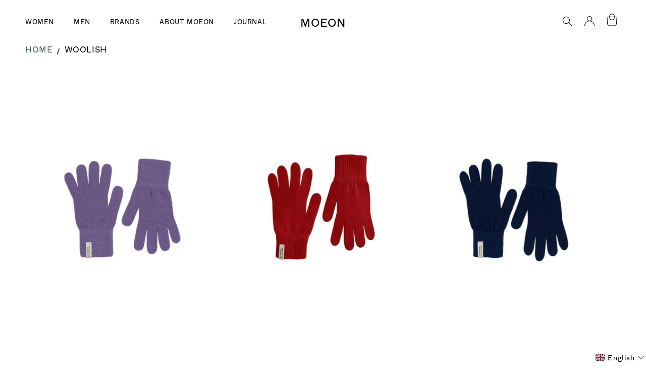

--- FILE ---
content_type: text/css
request_url: https://moeon.de/cdn/shop/t/16/assets/custom.css?v=59273241065306904171719238550
body_size: 968
content:
:root{--font-heading-family: "whyteregular";--font-body-family: "whyteregular"}body{background:#fff;padding:0;margin:0;line-height:25px;color:#000;font-weight:400;overflow-x:hidden}.h1{font-size:24px!important}.h2{font-size:22px!important}p{font-size:12px!important}@media (min-width: 749px){.title-wrapper-with-link{margin-left:20px}}.facets__summary div svg{visibility:hidden}.card__information .card__heading.h5{height:3em;overflow:hidden;display:-webkit-box;-webkit-line-clamp:2;-webkit-box-orient:vertical;line-height:1.5em}@media (max-width: 749px){.footer-block:nth-of-type(2) .footer-block__heading{display:none}}.footer-block__details-content .list-menu__item--link{font-size:11px!important;text-transform:capitalize}.footer-block__details-content p a{margin-bottom:7px;display:block}.footer-block__heading{color:#999}.field__input{border:1px solid}.newsletter-form__field-wrapper .field input{box-shadow:0 0 0 calc(var(--buttons-border-width) + 0px) rgba(var(--color-button-text),var(--border-opacity)),0 0 0 var(--buttons-border-width) rgba(var(--color-button),var(--alpha-button-background))}.featured-blog__img{height:auto!important}.multicolumn-card .multicolumn-card__image-wrapper .media .multicolumn-card__info h3,.background-none .multicolumn-list .multicolumn-card__info{padding-left:0!important}.card__information .caption-with-letter-spacing{margin-bottom:.7rem}.article-card .card__heading{margin-top:5px}.article-card__more-link{background:#c9c9c9;margin-top:15px;padding:15px;outline:0!important;text-transform:uppercase;font-size:12px;line-height:14px;border:solid 1px #fff;transition:all .6s;display:block;max-width:120px;text-align:center}.article-card__more-link:hover{border:solid 1px #000;background-color:#fff;text-decoration:none}.more-link:hover{text-decoration:none}.more-link{text-decoration:none;color:#000!important}.product-form__submit{color:#000;background-color:#c9c9c9;border:1px solid #c9c9c9;font-size:13px;line-height:21px;letter-spacing:.0825em;transition:background-color .5s ease!important}.product-form__submit span{text-transform:uppercase;font-weight:100}.product-form__submit:hover{background-color:#fff}.product-form__submit.button:not([disabled]):hover:after,.product-form__submit.button:after{box-shadow:none}.product-form__input--pill input[type=radio]+label{transition:background-color .5s ease!important}.facets__label.facet-checkbox.active{text-decoration:underline}.active-facets-desktop{display:none!important}.facet-checkbox>svg,.product-count,.product-count-vertical,.card__badge{display:none}.social-footer__wrapper a,.footer-block__details-content p a{text-decoration:none}.social-footer__wrapper{display:flex;gap:10px}.social-footer__wrapper a img{margin-bottom:0}.blog__view-all .button,.rich-text__buttons .button{background-color:initial;color:#000}.blog__button{margin-top:0!important}.product__title h1{font-size:20px}.global-media-settings{border:none}.mega-menu-connector{position:relative;display:flex;justify-content:center}.mega-menu-connector:after{content:"";width:100%;position:absolute;opacity:0;padding-top:2.4rem;padding-bottom:2.4rem}summary a,summary a:visited,#menu-drawer a,#menu-drawer a:visited,.mega-menu summary a,.mega-menu summary a:visited{color:#000;text-decoration:none}summary a:hover{text-decoration:underline}.link,.inline-richtext{font-family:whyteregular}.multicolumn-list:not(.slider){padding-left:0!important;padding-right:0!important}.product__accordion a,.product__accordion a:visited{color:#000}.product__accordion a:hover{text-decoration-thickness:.2rem}.card-information .price{margin-top:0}header{text-transform:uppercase}#qab_background{display:none}.footer-block__details-content .list-menu__item--link{padding-bottom:0}.mega-menu__list{display:flex!important;flex-direction:row;flex-wrap:wrap}.mega-menu__list li{width:400px}.header__menu-item.link,.mega-menu .link,.mega-menu__list li .link{font-size:13px}.mo-baseline{text-align:center;padding:0 30px 15px;font-weight:300;font-size:12px;line-height:15px;width:-webkit-fill-available;color:#000;background-color:#fff;color:#888}@media (min-width: 990px){.mo-baseline{text-align:left;padding-left:5rem;padding-right:5rem;max-width:var(--page-width);margin:0 auto}}.hidden{display:none}.global-settings-popup{border:none}.mega-menu__list{gap:5px!important}.values_section a{text-decoration:none;color:#1c1c1c}.values_section{padding:100px 0;display:grid;grid-template-columns:20% 20% 20% 20% 20%;text-align:center;margin:0 auto}.values_section .val_cloumn h3{max-width:80%;font-size:24px;margin:0 auto}.values_section .val_cloumn p{font-size:14px;line-height:20px;opacity:.8;width:80%;margin:10px auto}@media (max-width: 800px){.values_section{padding:40px 0;margin:0 20px;display:block}}.mo-brand-list{padding:0 45px 0 0}.mo-brand-list .mo-brand{margin-bottom:10px}.mo-brand-list .mo-brand-name{font-size:12px;text-transform:uppercase;cursor:pointer}.mo-brand-list .mo-brand-name:before{display:inline-block;content:">";position:relative;top:-1px;height:8px;width:8px;-moz-transition:transform .2s;-webkit-transition:transform .2s;transition:transform .2s;margin-right:6px}.mo-brand-list .mo-brand-name.mo-active{text-decoration:underline}.mo-brand-list .mo-brand-name>img.flip{transform:rotate(90deg)}.mo-brand-list .mo-brand-name img{position:relative;top:-1px;height:8px;width:8px;-moz-transition:transform .2s;-webkit-transition:transform .2s;transition:transform .2s;margin-right:6px}.mo-brand-list .mo-brand-content{display:none}.mo-brand-list .mo-active .mo-brand-content{display:block}.mo-brand-list .mo-brand-description{font-size:12px;line-height:20px;margin-top:14px}.mo-brand-list .mo-brand-links{margin-top:10px;padding-bottom:12px}.mo-brand-list .mo-brand-links .mo-brand-link{font-size:12px;text-decoration:underline;margin-right:30px}.article-template__title{text-transform:initial}.blog-articles .article-card .card__information,.blog__posts .article-card .card__information{padding-left:0!important;padding-right:0!important}.blog-articles .article-card .card__content,.blog__posts .article-card .card__content{padding-left:0!important}.footer-block__heading{font-size:14px!important}.footer{line-height:1.6}.footer-block__details-content .list-menu__item--link{padding-top:0}@media screen and (max-width: 989px){.footer-block__details-content .list-menu__item--link{padding-top:0!important;padding-bottom:5px!important}}.color-scheme-2{--gradient-background: none}.section-template--20752066838860__main-padding #mo-inner-page-body .rte ul{list-style-type:none!important}#mo-inner-page-body .rte ul{font-size:12px}
/*# sourceMappingURL=/cdn/shop/t/16/assets/custom.css.map?v=59273241065306904171719238550 */


--- FILE ---
content_type: text/javascript
request_url: https://moeon.de/cdn/shop/t/16/assets/details-disclosure.js?v=117193243586287106151719238550
body_size: -312
content:
class DetailsDisclosure extends HTMLElement{constructor(){super(),this.mainDetailsToggle=this.querySelector("details"),this.summary=this.mainDetailsToggle.querySelector("summary"),this.content=this.summary.nextElementSibling,this.mainDetailsToggle.addEventListener("focusout",this.onFocusOut.bind(this)),this.summary.addEventListener("mouseenter",this.onMouseEnter.bind(this)),this.summary.addEventListener("mouseleave",this.onMouseLeave.bind(this))}onFocusOut(){setTimeout(()=>{this.contains(document.activeElement)||this.close()})}onMouseEnter(){this.open()}onMouseLeave(){this.close()}open(){this.mainDetailsToggle.hasAttribute("open")||(this.mainDetailsToggle.setAttribute("open",""),this.summary.setAttribute("aria-expanded",!0))}close(){this.mainDetailsToggle.removeAttribute("open"),this.summary.setAttribute("aria-expanded",!1)}}customElements.define("details-disclosure",DetailsDisclosure);class HeaderMenu extends DetailsDisclosure{constructor(){super(),this.header=document.querySelector(".header-wrapper")}open(){super.open()}close(){super.close()}}customElements.define("header-menu",HeaderMenu);
//# sourceMappingURL=/cdn/shop/t/16/assets/details-disclosure.js.map?v=117193243586287106151719238550
